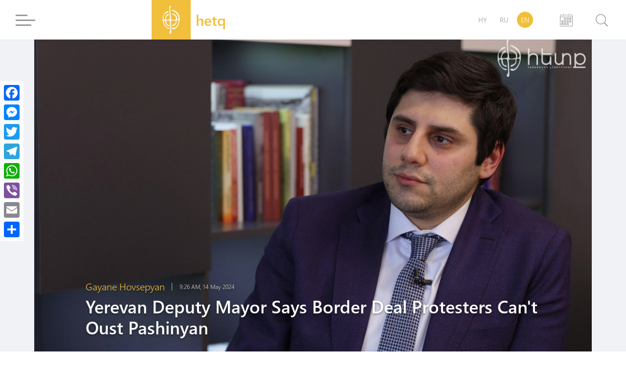

--- FILE ---
content_type: text/html; charset=UTF-8
request_url: https://hetq.am/en/article/166507
body_size: 9466
content:
<!DOCTYPE html>
<html lang="en" xmlns="http://www.w3.org/1999/xhtml" xmlns:og="http://opengraphprotocol.org/schema/" itemscope itemtype="http://schema.org/WebPage">
<head>
	<meta charset="UTF-8">
	<title>Yerevan Deputy Mayor Says Border Deal Protesters Can&#039;t Oust Pashinyan</title>
	<meta name="viewport" content="width=device-width,initial-scale=1">
	<meta name="description" content="Grigoryan, a member of the ruling Civil Contract party, accused Armenian Apostolic Church Tavush Primate Archbishop Bagrat Galstanyan and other protest movement leaders of populist sloganeering to garner more supporters." />
	<meta content="2soWl1h2foon7KhB7GMumNdP7ShglvSySosrRUTt" name="csrf-token" />
	<link rel="canonical" href="https://hetq.am/en/article/166507">
	<meta property="fb:admins" content="1020410409">
	<meta property="fb:app_id" content="468673766529308">
	<meta property="article:publisher" content="https://www.facebook.com/hetq.am">
	    <meta property="og:url" content="https://hetq.am/en/article/166507">
    <meta property="og:title" content="Yerevan Deputy Mayor Says Border Deal Protesters Can't Oust Pashinyan">
    <meta property="og:description" content="Grigoryan, a member of the ruling Civil Contract party, accused Armenian Apostolic Church Tavush Primate Archbishop Bagrat Galstanyan and other protest movement leaders of populist sloganeering to garner more supporters.">
    <meta property="og:type" content="article">
    <meta property="og:image" content="https://hetq.am/static/articles/16/65/07/l-c730AaY0Qf.jpg">
    <meta property="og:site_name" content="Hetq.am">
    
        <meta name="twitter:card" content="summary">
    <meta name="twitter:site" content="@Hetq_Trace">
    <meta name="twitter:title" content="Yerevan Deputy Mayor Says Border Deal Protesters Can't Oust Pashinyan">
    <meta name="twitter:description" content="Grigoryan, a member of the ruling Civil Contract party, accused Armenian Apostolic Church Tavush Primate Archbishop Bagrat Galstanyan and other protest movement leaders of populist sloganeering to garner more supporters.">
    <meta name="twitter:creator" content="@Hetq_Trace">
    <meta name="twitter:image:src" content="https://hetq.am/static/articles/16/65/07/l-c730AaY0Qf.jpg">
    <meta name="twitter:domain" content="hetq.am">
    
	<meta name="image" property="image" content="https://hetq.am/assets/logo.png">
    	<link rel="apple-touch-icon" sizes="57x57" href="/fav/apple-icon-57x57.png">
	<link rel="apple-touch-icon" sizes="60x60" href="/fav/apple-icon-60x60.png">
	<link rel="apple-touch-icon" sizes="72x72" href="/fav/apple-icon-72x72.png">
	<link rel="apple-touch-icon" sizes="76x76" href="/fav/apple-icon-76x76.png">
	<link rel="apple-touch-icon" sizes="114x114" href="/fav/apple-icon-114x114.png">
	<link rel="apple-touch-icon" sizes="120x120" href="/fav/apple-icon-120x120.png">
	<link rel="apple-touch-icon" sizes="144x144" href="/fav/apple-icon-144x144.png">
	<link rel="apple-touch-icon" sizes="152x152" href="/fav/apple-icon-152x152.png">
	<link rel="apple-touch-icon" sizes="180x180" href="/fav/apple-icon-180x180.png">
	<link rel="icon" type="image/png" sizes="192x192"  href="/fav/android-icon-192x192.png">
	<link rel="icon" type="image/png" sizes="32x32" href="/fav/favicon-32x32.png">
	<link rel="icon" type="image/png" sizes="96x96" href="/fav/favicon-96x96.png">
	<link rel="icon" type="image/png" sizes="16x16" href="/fav/favicon-16x16.png">
	<link rel="manifest" href="/fav/manifest.json">
	<link rel="mask-icon" href="/favicon/safari-pinned-tab.svg" color="#f1bf3c">
	<meta name="msapplication-TileColor" content="#f1bf3c">
	<meta name="msapplication-TileImage" content="/fav/ms-icon-144x144.png">
	<meta name="theme-color" content="#f1bf3c">
	<link rel="alternate" type="application/rss+xml" href="https://hetq.am/en/rss" />
	
	
	
	
	
	<link rel="stylesheet" href="/assets/css/app.css">
	<!--[if IE]>
	<link rel="stylesheet" type="text/css" href="/assets/css/ie.css" />
	<![endif]-->
	<!-- AdStock.pro Header Tag Code-->
	<script>
		(function(i,s,g,r,c,a,m){i[r]=function(){(i[r].q=i[r].q||[]).push(c)};i[r]();a=s.createElement('script'),m=s.getElementsByTagName('script')[0];a.async=1;a.src=g;m.parentNode.insertBefore(a,m);})(window,document,'https://cdn.adstock.pro/as/js/0.2.6/adstock.js','adstock',1015);
	</script>
	<!-- End AdStock.pro Header Tag Code-->
	
	<!-- Google tag (gtag.js) -->
	<script async src="https://www.googletagmanager.com/gtag/js?id=G-VY3TDNJN88"></script>
	<script>
	window.dataLayer = window.dataLayer || [];
	function gtag(){dataLayer.push(arguments);}
	gtag('js', new Date());

	gtag('config', 'G-VY3TDNJN88');
	</script>

	<script async src="//pagead2.googlesyndication.com/pagead/js/adsbygoogle.js"></script>
	<script>
		(adsbygoogle = window.adsbygoogle || []).push({
			google_ad_client: "ca-pub-8355782026477535",
			enable_page_level_ads: false
		});
	</script>

	<script src="https://yastatic.net/pcode/adfox/loader.js" crossorigin="anonymous"></script>

</head>
<body class="page-article">
<div id="fb-root"></div>
<script async defer src="https://connect.facebook.net/en_US/sdk.js#xfbml=1&version=v3.2&appId=468673766529308&autoLogAppEvents=1"></script>
<section id="top-azd-container">
    <div class="container">
        <div id="azd-a7cb1004c6a9ef1ae9fb746193459aa7" data-azd></div>
    </div>
</section>
<header class="shadow noselect">
    <div class="container">
        <div class="menu-container">
    <div class="menu-block-cont">
        <div class="menu-block">
            <div>
                <div id="hamburger-bar-1" class="hamburger-bar"></div>
                <div id="hamburger-bar-2" class="hamburger-bar"></div>
                <div id="hamburger-bar-3" class="hamburger-bar"></div>
                <div id="hamburger-bar-4" class="hamburger-bar"></div>
            </div>
        </div>
        <div class="open-menu-block noselect">
            <div>
                <div class="lang-block">
                                                        <a href="/hy/article/166507" >HY</a>
                                                                            <a href="/ru/article/166507" >RU</a>
                                                                            <a href="#" class="selected">EN</a>
                                                    </div>
                <div class="video-photo">
                    <a href="/en/articles/videos"><img src="/assets/css/img/videos.png" alt="">Videos</a>
                    <a href="/en/articles/photos"><img src="/assets/css/img/photos.png" alt="">Photos</a>
                                    </div>
                <ul>
                                                            <li class="submenu">
                        <a href="/en/articles/so-what">So What</a>
                                            </li>
                                                            <li class="submenu">
                        <a href="/en/articles/shelf">Shelf</a>
                                                <span class="right-arrow"><i></i></span>
                        <div class="submenu-block">
                                                       <a href="/en/articles/shelf-articles">Articles</a>
                                                       <a href="/en/articles/shelf-courses">Video class</a>
                                                       <a href="/en/articles/shelf-books">Books</a>
                                                    </div>
                                            </li>
                                                                                                                           <li class="submenu">
                        <a href="/en/articles/investigation">Investigation</a>
                                            </li>
                                                            <li class="submenu">
                        <a href="/en/articles/society">Society</a>
                                                <span class="right-arrow"><i></i></span>
                        <div class="submenu-block">
                                                       <a href="/en/articles/education">Education</a>
                                                       <a href="/en/articles/health">Health</a>
                                                       <a href="/en/articles/army">Army</a>
                                                       <a href="/en/articles/freedom-fighters">Freedom fighters</a>
                                                    </div>
                                            </li>
                                                                                                                                                <li class="submenu">
                        <a href="/en/articles/rights">Rights</a>
                                                <span class="right-arrow"><i></i></span>
                        <div class="submenu-block">
                                                       <a href="/en/articles/human-rights">Human rights</a>
                                                       <a href="/en/articles/court">Court</a>
                                                       <a href="/en/articles/crime">Crime</a>
                                                    </div>
                                            </li>
                                                                                                                           <li class="submenu">
                        <a href="/en/articles/politics">Politics</a>
                                                <span class="right-arrow"><i></i></span>
                        <div class="submenu-block">
                                                       <a href="/en/articles/Country-politics">Domestic politics</a>
                                                       <a href="/en/articles/foreign-policy">Foreign Policy</a>
                                                       <a href="/en/articles/international-politics">International politics</a>
                                                    </div>
                                            </li>
                                                                                                                           <li class="submenu">
                        <a href="/en/articles/economy">Economy</a>
                                                <span class="right-arrow"><i></i></span>
                        <div class="submenu-block">
                                                       <a href="/en/articles/finance">Finance</a>
                                                       <a href="/en/articles/industry">Industry</a>
                                                       <a href="/en/articles/agriculture">Agriculture</a>
                                                    </div>
                                            </li>
                                                                                                                           <li class="submenu">
                        <a href="/en/articles/ecology">Ecology</a>
                                            </li>
                                                            <li class="submenu">
                        <a href="/en/articles/provinces">Provinces</a>
                                            </li>
                                                            <li class="submenu">
                        <a href="/en/articles/culture">Culture</a>
                                            </li>
                                                            <li class="submenu">
                        <a href="/en/articles/sport">Sport</a>
                                            </li>
                                                            <li class="submenu">
                        <a href="/en/articles/official">Official</a>
                                                <span class="right-arrow"><i></i></span>
                        <div class="submenu-block">
                                                       <a href="/en/articles/accidents">Accidents</a>
                                                    </div>
                                            </li>
                                                                                 <li class="submenu">
                        <a href="/en/articles/nagorno-karabakh">Nagorno-Karabakh</a>
                                            </li>
                                                            <li class="submenu">
                        <a href="/en/articles/diaspora">Diaspora</a>
                                            </li>
                                                            <li class="submenu">
                        <a href="/en/articles/regional">Regional</a>
                                            </li>
                                                            <li class="submenu">
                        <a href="/en/articles/technology">Technology</a>
                                            </li>
                                                            <li class="submenu">
                        <a href="/en/articles/trafficking">Trafficking</a>
                                            </li>
                                                            <li class="submenu">
                        <a href="/en/articles/media">Media</a>
                                                <span class="right-arrow"><i></i></span>
                        <div class="submenu-block">
                                                       <a href="/en/articles/violence">Violence</a>
                                                       <a href="/en/articles/court-cases">Court cases</a>
                                                       <a href="/en/articles/armenian-tv">Armenian TV</a>
                                                       <a href="/en/articles/mass-media-legislation">Mass Media Legislation</a>
                                                       <a href="/en/articles/publicity">Publicity</a>
                                                    </div>
                                            </li>
                                                                                                                                                                     <li class="submenu">
                        <a href="/en/articles/corruption">Corruption</a>
                                            </li>
                                                            <li class="submenu">
                        <a href="/en/articles/yerevan">Yerevan</a>
                                            </li>
                                                            <li class="submenu">
                        <a href="/en/articles/science">Science</a>
                                            </li>
                                                                                 <li class="submenu">
                        <a href="/en/articles/interviews">Interviews</a>
                                            </li>
                                                            <li class="submenu">
                        <a href="/en/articles/opinion">Opinion</a>
                                            </li>
                                                                                                                        </ul>
                <div class="social-block">
                    <a href="https://facebook.com/hetqonline" target="_blank"><img src="/assets/svg/social/facebook.svg" alt="Facebook"></a>
                    <a href="https://www.instagram.com/hetq_online/" target="_blank"><img src="/assets/svg/social/instagram.svg" alt="Instagram"></a>
                    <a href="https://t.me/hetqonline" target="_blank"><img src="/assets/svg/social/telegram.svg" alt="Telegram"></a>
                    <a href="https://x.com/Hetq_Trace" target="_blank"><img src="/assets/svg/social/twitter.svg" alt="X"></a>
                    <a href="https://www.youtube.com/channel/UCbtlA3A-Ka5Ip5vo6NJ0RKA" target="_blank"><img src="/assets/svg/social/youtube.svg" alt="Youtube"></a>
                    <a href="/en/rss" target="_blank"><img src="/assets/svg/social/rss.svg" alt="Rss Feed"></a>
                </div>
            </div>
        </div>
    </div>
</div>        <div class="logo-container">
            <a href="/en">
				<div class="logo">
                    <svg version="1.1" id="Layer_1" x="0px" y="0px"
                         viewBox="0 0 612 792" style="enable-background:new 0 0 612 792;" xml:space="preserve">
                        <style type="text/css">
                            .st0{display:none;fill:#100E0E;stroke:#000000;stroke-miterlimit:10;}
                            .st1{fill-rule:evenodd;clip-rule:evenodd;fill:#FFFFFF;}
                        </style>
                        <rect class="st0" width="612" height="792"/>
                        <path class="st1" d="M259.3,83.4c0,25.5-0.8,39.7,1.9,65.5c2.5,24.5,9.9,115.7,10.5,136c2.1,71.2,26.1,106.5-50.9,108.3
                            c-33.3,0.8-56.9,9.4-48.4-31.2c4.9-23.6,16.4-45.6,29-58.2c26-25.9,50.2-19.5,49.8-38c-0.6-27.5-68.2-26.3-95.2,90.2
                            c-2,8.4-4.8,28.1-8.6,34.5c-6.2,10.4-24.3,9.1-29,0.1c-3.1-5.9-5.7-33-5.7-41.5c0-132.2,121.4-121.1,127.3-158.1
                            c-12.6-23.3-53.1-0.4-65.6,9.4c-57.1,44.9-83.2,123-81.7,195.6c0.5,25.1,7.8,54.3,14.5,76.9c12,40.3,41.3,88.6,72.5,113.3
                            c15.6,12.4,3.5,4.6,26.6,20.3c26,17.7,61.4,14.3,59.9,1.3c-1.9-16.5-61.3-7.5-97.8-52c-15.9-19.4-44.6-72.4-44.6-104.3
                            c0-16.2-2.3-33.3,20.4-33.2c21.1,0,13.8,10.6,19.9,46.7c5.4,31.6,23.5,68.5,53.6,81.5c63.7,27.5,54.3-10.8,25.9-19.1
                            c-18.7-5.5-48.7,4.2-54.1-79.3c-2-30.7-3.5-43.3,42.5-37.4c13.6,1.7,24.9,2.1,34,11.2c8.1,8.1,6.2,25.9,7.6,37.9
                            c6.3,54.3,7.6,110.9,11,167.2c2.1,34.4,0.6,43.6-15.8,68.9c-5.5,8.5-13.2,19.9-7.1,32.4c4,8.4,14.8,18.4,25,20.9
                            c11.5-5.4,17.7-11.9,20.6-26.9c3-15.2,3.4-30.4,1.9-46.7c-1.5-16-1.2-29.7-3-45.8c-1.7-15.5,0.9-32-1.2-47.3
                            c-3.2-22.9-4.7-104.3-7.6-136.4c-3-33.1,5.6-29.1,43-29.1c20.2,0,31.9,2.3,52.5-1.5c7.6-1.4,29.8-12.9,29.8,20.5
                            c0,84.6-77.6,73.4-90.9,99.1c-6.1,11.7-1.4,28.5,29.9,14.3c26.8-12.2,53.2-37.2,66.1-60.7c9.9-18.1,9.6-29.3,11.7-51.1
                            c2.5-24.8-0.5-35.8,27.7-35.8c40,0,28.9,43.5,19,70.8c-14.2,39.2-49.6,116.2-94,124.7c-17,3.2-31.7-6.8-48.2-5.3
                            c-36.4,3.2-13.1,47.2,33.6,39.7c82.1-13.2,141.6-165,141.6-242.5c0-76.9-10.1-112.4-53.6-166.8c-47-58.9-144.5-85.5-146.3-64.2
                            c1.9,6.1,5.5,7,11.5,9.5c33.7,14.2,72.1,37.5,98.1,60c20.5,17.7,63.9,76.8,63.9,121.5c0,36.3-30,42.7-37.7,34.8
                            c-10.3-10.5,8.4-48.8-18.2-86.2c-10.9-15.4-22.8-20.2-38.9-32.3c-65.3-48.7-92.1-20.1-55.4-5.3c29.6,12,64.3,31.8,77.7,62.8
                            c4.9,11.4,12.1,46.2,7.7,56.5c-8.3,19.5-90.8,31.1-110.4,20.4c-8.7-4.8-11-10.9-12-22.8c-4-47.1-15.3-116.6-17.9-159.9
                            c-1.9-32.1-16.5-98.5-2.3-126.1c7.9-15.2,22.7-35,0-46.5C266.8,34.9,259.3,66.1,259.3,83.4z"/>
                    </svg>
                </div>
                <div class="logo-text">
                    <span class="">hetq</span>
                    <span>investigative journalists</span>
                </div>
			</a>
        </div>
        <div class="lang-search-container">
            <div class="lang-block">
											<a href="/hy/article/166507" >HY</a>
															<a href="/ru/article/166507" >RU</a>
															<a href="#" class="selected">EN</a>
							            </div>
            <div class="archive-block" href="/en/articles/2026/01/26">


            <svg xmlns="http://www.w3.org/2000/svg" width="26" height="26" viewBox="0 0 26 26"><g transform="translate(-22.2 -10)"><path d="M361.312,87.4l-7.267.011s-.545.051-.545.508.545.508.545.508l7.267-.011s.568-.02.568-.508S361.312,87.4,361.312,87.4Z" transform="translate(-322.478 -75.192)" fill="#9a9a9a"/><path d="M46.853,87.5l-4.046.008s-.5.005-.5.469.5.469.5.469l4.356-.008v3.05H23.239v-3.05l4.335.008s.541-.029.541-.48-.541-.459-.541-.459L23.55,87.5a1.327,1.327,0,0,0-1.35,1.307V109.98a1.329,1.329,0,0,0,1.35,1.31h23.3a1.329,1.329,0,0,0,1.35-1.31V88.807A1.323,1.323,0,0,0,46.853,87.5Zm.28,22.754H23.212V92.482H47.133Z" transform="translate(0 -75.29)" fill="#9a9a9a"/><path d="M327.961,342.247h1.877v1.908h-1.877Zm2.938-.319a.727.727,0,0,0-.727-.727h-2.544a.727.727,0,0,0-.727.727v2.544a.727.727,0,0,0,.727.727h2.544a.727.727,0,0,0,.727-.727Z" transform="translate(-296.477 -322.523)" fill="#9a9a9a"/><path d="M532.861,342.247h1.877v1.908h-1.877Zm2.938-.319a.727.727,0,0,0-.727-.727h-2.544a.727.727,0,0,0-.727.727v2.544a.727.727,0,0,0,.727.727h2.544a.727.727,0,0,0,.727-.727Z" transform="translate(-495.848 -322.523)" fill="#9a9a9a"/><path d="M736.761,342.247h1.877v1.908h-1.877Zm2.938-.319a.727.727,0,0,0-.727-.727h-2.544a.727.727,0,0,0-.727.727v2.544a.727.727,0,0,0,.727.727h2.544a.727.727,0,0,0,.727-.727Z" transform="translate(-694.402 -322.523)" fill="#9a9a9a"/><path d="M736.761,545.744h1.877v1.908h-1.877Zm2.938-.317a.727.727,0,0,0-.727-.727h-2.544a.727.727,0,0,0-.727.727v2.544a.727.727,0,0,0,.727.727h2.544a.727.727,0,0,0,.727-.727Z" transform="translate(-694.402 -520.692)" fill="#9a9a9a"/><path d="M124.564,545.744h1.877v1.908h-1.877Zm2.935-.317a.727.727,0,0,0-.727-.727h-2.544a.727.727,0,0,0-.727.727v2.544a.727.727,0,0,0,.727.727h2.544a.727.727,0,0,0,.727-.727Z" transform="translate(-98.411 -520.692)" fill="#9a9a9a"/><path d="M327.961,545.744h1.877v1.908h-1.877Zm2.938-.317a.727.727,0,0,0-.727-.727h-2.544a.727.727,0,0,0-.727.727v2.544a.727.727,0,0,0,.727.727h2.544a.727.727,0,0,0,.727-.727Z" transform="translate(-296.477 -520.692)" fill="#9a9a9a"/><path d="M532.861,545.744h1.877v1.908h-1.877Zm2.938-.317a.727.727,0,0,0-.727-.727h-2.544a.727.727,0,0,0-.727.727v2.544a.727.727,0,0,0,.727.727h2.544a.727.727,0,0,0,.727-.727Z" transform="translate(-495.848 -520.692)" fill="#9a9a9a"/><path d="M124.564,749.947h1.877v1.908h-1.877Zm2.935-.32a.727.727,0,0,0-.727-.727h-2.544a.727.727,0,0,0-.727.727v2.544a.727.727,0,0,0,.727.727h2.544a.727.727,0,0,0,.727-.727Z" transform="translate(-98.411 -719.776)" fill="#9a9a9a"/><path d="M327.961,749.947h1.877v1.908h-1.877Zm2.938-.32a.727.727,0,0,0-.727-.727h-2.544a.727.727,0,0,0-.727.727v2.544a.727.727,0,0,0,.727.727h2.544a.727.727,0,0,0,.727-.727Z" transform="translate(-296.477 -719.776)" fill="#9a9a9a"/><path d="M532.861,749.947h1.877v1.908h-1.877Zm2.938-.32a.727.727,0,0,0-.727-.727h-2.544a.727.727,0,0,0-.727.727v2.544a.727.727,0,0,0,.727.727h2.544a.727.727,0,0,0,.727-.727Z" transform="translate(-495.848 -719.776)" fill="#9a9a9a"/><path d="M278.189,14.883a.545.545,0,0,1-.545.545h0a.545.545,0,0,1-.545-.545V10.545a.545.545,0,0,1,.545-.545h0a.545.545,0,0,1,.545.545Z" transform="translate(-247.978 0)" fill="#9a9a9a"/><path d="M685.89,14.883a.545.545,0,0,1-.545.545h0a.547.547,0,0,1-.545-.545V10.545a.545.545,0,0,1,.545-.545h0a.545.545,0,0,1,.545.545Z" transform="translate(-644.606 0)" fill="#9a9a9a"/></g></svg>

            <input type="text" class="datepicker-i" data-language="en" data-date-format="yyyy/mm/dd " data-position="bottom center"/>
            </div>
            <div class="search-block">
                <div class="search-btn">
                    <svg class="svg search" viewBox="0 0 24.5 24.65"><defs><style>.cls-1{fill:#9a9a9a;}.cls-2{fill:#fff;}.cls-3{fill:#9a9a9a;}</style></defs><title>Asset 3</title><g id="Layer_2" data-name="Layer 2"><g id="Layer_1-2" data-name="Layer 1"><circle class="cls-1" cx="10.27" cy="10.27" r="10.4"/><circle class="cls-2" cx="10.27" cy="10.27" r="9"/><rect class="cls-3" x="19.57" y="15.46" width="1.92" height="10.44" rx="0.96" ry="0.96" transform="translate(49.66 20.79) rotate(135)"/></g></g></svg>
                    <div class="close-btn">
                        <div id="line-1" class="line"></div>
                        <div id="line-2" class="line"></div>
                    </div>
                </div>
                <div class="open-search-cont">
                    <div id="search-result" class="search-result">

                        <div class="search-loader"> <div class="page-load-status">
	<span class="infinite-scroll-request">
		<div class="infinite-scroll-loading">
		<div class="spinner">
		  <div class="double-bounce1"></div>
		  <div class="double-bounce2"></div>
		</div>
		<h1 class="">Loading</h1>
		</div>
	</span>
	<span class="infinite-scroll-last">End of content</span>
	<span class="infinite-scroll-error">No more pages to load</span>
</div>
<div class="view-more-button-container"><button class="view-more-button">Load more</button></div>
 </div>
                        <div class="search-404" >
                            <h1> Your search did not match any articles </h1>
                        </div>
                        <div id="search-result-inner" class="search-result-inner">

                        </div>
                    </div>
                    <input id="search-input" type="text" class="uk-input search-input shadow" placeholder="type to search">
                    <div class="results-count-block">
                        
                        <div class="switch-block">
                            <span class="list-icon active">
                                <svg width="18px" viewBox="0 0 560.414 560.415" style="enable-background:new 0 0 560.414 560.415;" class="list">
                                <g>
                                    <g>
                                        <path d="M115.65,24.92H33.507C15.031,24.92,0,39.951,0,58.421v82.143c0,18.477,15.031,33.501,33.507,33.501h82.143    c18.476,0,33.501-15.031,33.501-33.501V58.421C149.145,39.945,134.12,24.92,115.65,24.92z" fill="#FFFFFF"/>
                                        <path d="M526.908,24.92H212.205c-18.477,0-33.501,15.031-33.501,33.501v82.143c0,18.477,15.025,33.501,33.501,33.501h314.703    c18.477,0,33.506-15.031,33.506-33.501V58.421C560.414,39.945,545.377,24.92,526.908,24.92z" fill="#FFFFFF"/>
                                        <path d="M115.65,205.632H33.507C15.031,205.632,0,220.663,0,239.133v82.143c0,18.476,15.031,33.5,33.507,33.5h82.143    c18.476,0,33.501-15.024,33.501-33.5v-82.143C149.145,220.657,134.12,205.632,115.65,205.632z" fill="#FFFFFF"/>
                                        <path d="M526.908,205.632H212.205c-18.477,0-33.501,15.031-33.501,33.501v82.143c0,18.476,15.025,33.5,33.501,33.5h314.703    c18.477,0,33.506-15.024,33.506-33.5v-82.143C560.414,220.657,545.377,205.632,526.908,205.632z" fill="#FFFFFF"/>
                                        <path d="M115.65,386.343H33.507C15.031,386.343,0,401.374,0,419.85v82.143c0,18.477,15.031,33.501,33.507,33.501h82.143    c18.476,0,33.501-15.024,33.501-33.501V419.85C149.145,401.374,134.12,386.343,115.65,386.343z" fill="#FFFFFF"/>
                                        <path d="M526.908,386.343H212.205c-18.477,0-33.501,15.03-33.501,33.507v82.143c0,18.477,15.025,33.501,33.501,33.501h314.703    c18.477,0,33.506-15.024,33.506-33.501V419.85C560.414,401.374,545.377,386.343,526.908,386.343z" fill="#FFFFFF"/>
                                    </g>
                                </svg>
                            </span>
                            <span class="grid-icon">
                                <svg width="16px" viewBox="0 0 80.538 80.538" style="enable-background:new 0 0 80.538 80.538;" class="grid">
                                <g>
                                    <g id="Grid_1_">
                                        <g>
                                            <path d="M0,21.965h21.965V0H0V21.965z M29.287,21.965h21.965V0H29.287V21.965z M58.573,0v21.965h21.965V0H58.573z M0,51.251     h21.965V29.287H0V51.251z M29.287,51.251h21.965V29.287H29.287V51.251z M58.573,51.251h21.965V29.287H58.573V51.251z M0,80.538     h21.965V58.573H0V80.538z M29.287,80.538h21.965V58.573H29.287V80.538z M58.573,80.538h21.965V58.573H58.573V80.538z" fill="#FFFFFF"/>
                                        </g>
                                    </g>
                                </svg>
                            </span>
                        </div>
                    </div>
                </div>
            </div>
        </div>
    </div>
    <div class="open-search-bg"></div>
</header><section id="open-news-container">

		<article class="container open-news-block standard-with-image ">
				<div class="title-block image">
			<img src="/static/articles/16/65/07/l-c730AaY0Qf.jpg" >
			<div class="content-block">
				<div class="author-time">
										<a href="/en/author/176"><h2>Gayane Hovsepyan</h2></a>
										<time class="cw-relative-date" datetime="2024-05-14T13:26:00+04:00">2024-05-14 13:26:00</time>
				</div>
				<h1 class="block-header">Yerevan Deputy Mayor Says Border Deal Protesters Can&#039;t Oust Pashinyan</h1>
			</div>
			<div class="layer-block"></div>
		</div>
		
		<div class="news-content-block">
			<p>Yerevan Deputy Mayor Suren Grigoryan today said that those now protesting in the Armenian capital against a border deal with Azerbaijan have nothing of substance to offer as an alternative and have no chance of seizing national power.</p>
<p>Grigoryan, a member of the ruling Civil Contract party, accused Armenian Apostolic Church Tavush Primate Archbishop Bagrat Galstanyan and other protest movement leaders of populist sloganeering to garner more supporters.</p>
<p>Opposition parties in Armenia have publicly backed the protest movement that wants to introduce a no-confidence vote against PM Nikol Pashinyan in the parliament.</p>
<p>Galstanyan last week demanded that Pashinyan resign and gave him one hour to do so.</p>
<p>Grigoryan said citizens will not be duped by the lies spread by Galstanyan.</p>
<p>The deputy mayor said the protest leaders want to circumvent the constitution by seeking power not via special elections but by failed pressure tactics.</p>
			<div class="tags">
    </div>
<div class="fb-quote"></div>

<style>

    .a2a_custom {
        top:150px;
        margin-left:0;  
        border-radius:0; 
        background-color:rgba(255, 255, 255, .8);
    }

    @media  only screen and (max-width: 1060px) {
        .a2a_custom {
            top:auto; left: 0; right: 0; bottom: 0;
            margin: 0 !important;
            text-align: center;
            display: flex;
            justify-content: center;
            max-width: none !important;
            border-radius: 0;
            /* -webkit-backdrop-filter: blur(24px);
            backdrop-filter: blur(24px);*/
            background-color:rgba(255, 255, 255, .9);
        }
    }

    .a2a_overlay {
        background-color: #16130d6e;
    }

    .a2a_full {
        height: calc(444px);
        box-shadow:none;
        border-radius:0;

    }

    .a2a_full_footer {
        display: none;
    }

</style>

<div class="a2a_kit a2a_kit_size_32 a2a_floating_style a2a_vertical_style a2a_custom" >
    <a class="a2a_button_facebook"></a>
    <a class="a2a_button_facebook_messenger"></a>
    <a class="a2a_button_twitter"></a>
    <a class="a2a_button_telegram"></a>
    <a class="a2a_button_whatsapp"></a>
    <a class="a2a_button_viber"></a>
    <a class="a2a_button_email"></a>
    <a class="a2a_dd" href="https://www.addtoany.com/share"></a>
</div>

<script async src="https://static.addtoany.com/menu/page.js"></script>			<div class="comments  shadow ">
	    <h2 class="comment-title">Write a comment</h2>
	<div id="commentformcont">
		<div id="commentdone"></div>
		<div class="comment-exp">
			Hetq does not publish comments containing offensive language or personal attacks. Please criticize content, not people.  And please use &quot;real&quot; names, not monikers. Thanks again for following Hetq.
		</div>
		<div style="margin-bottom: 5px">
			<input id="token" name="_token" value="2soWl1h2foon7KhB7GMumNdP7ShglvSySosrRUTt" type="hidden">
			<input name="commentlang" id="commentedlang" type="hidden" value="en">
			<input name="commenteditem" id="commenteditem" type="hidden" value="166507">
		  	<input name="commentername" id="cname" class="comment-info" type="text" placeholder="Your name" maxlength="60" required="">
		</div>
		<div>
			<input name="commenteremail" id="cemail" class="comment-info" type="text" placeholder="Your email" maxlength="60" required="" >
		</div>
		<textarea name="comment" id="comment" class="comment-block" placeholder="Comment text"></textarea>
		<div>
			<input name="postbtn" id="postbtn" type="button" value="Leave a comment" onclick="comment()">
		</div>
	</div>
</div>
<div class="comments  shadow ">
    <div class="fb-comments" data-href="https://hetq.am/en/article/166507" data-numposts="5"  data-width="100%"></div>
    <script>
    	if(window.FB) {
    		FB.XFBML.parse();
    	}

    		</script>
</div>
<div class="report-article">
    <small>
        <i>
            If you found a typo you can notify us by selecting the text area and pressing CTRL+Enter
        </i>
    </small>
</div>

<div class="comments  shadow ">
	<script async src="//pagead2.googlesyndication.com/pagead/js/adsbygoogle.js"></script>
	<!-- Hetq.am - Responsive -->
	<ins class="adsbygoogle"
	     style="display:block"
	     data-language="ru"
	     data-ad-client="ca-pub-8355782026477535"
	     data-ad-slot="5875512901"
	     data-ad-format="auto"
	     data-full-width-responsive="true" style="background: transparent;"></ins>
	<script>
	(adsbygoogle = window.adsbygoogle || []).push({});
	</script>
</div>
		</div>

		</article>
</section>
<footer>
    <div class="container">
        <div class="logo-cont">
            <div class="footer-logo-cont">
                <img src="/assets/css/img/footer-logo.png" alt="">
                <span>investigative journalists</span>
            </div>
            <div class="invest-net" >
                <a href="https://gijn.org/" target="_blank">
                    <img src="/assets/css/img/gun_v2.png" alt="">
                </a>
            </div>
            <div class="social-block">
                <a href="https://facebook.com/hetqonline" target="_blank"><img src="/assets/svg/social/facebook.svg" alt="Facebook"></a>
                <a href="https://www.instagram.com/hetq_online/" target="_blank"><img src="/assets/svg/social/instagram.svg" alt="Instagram"></a>
                <a href="https://t.me/hetqonline" target="_blank"><img src="/assets/svg/social/telegram.svg" alt="Telegram"></a>
                <a href="https://x.com/Hetq_Trace" target="_blank"><img src="/assets/svg/social/twitter.svg" alt="X"></a>
                <a href="https://www.youtube.com/channel/UCbtlA3A-Ka5Ip5vo6NJ0RKA" target="_blank"><img src="/assets/svg/social/youtube.svg" alt="Youtube"></a>
                <a href="/en/rss" target="_blank"><img src="/assets/svg/social/rss.svg" alt="Rss Feed"></a>
            </div>
        </div>
        <div class="sections-block">
                                    <ul>
                                                        <li>
                        <a href="/en/articles/so-what">So What</a>
                    </li>
                                                        <li>
                        <a href="/en/articles/shelf">Shelf</a>
                    </li>
                                                        <li>
                        <a href="/en/articles/investigation">Investigation</a>
                    </li>
                                                        <li>
                        <a href="/en/articles/society">Society</a>
                    </li>
                                                        <li>
                        <a href="/en/articles/rights">Rights</a>
                    </li>
                                                        <li>
                        <a href="/en/articles/politics">Politics</a>
                    </li>
                            </ul>
                        <ul>
                                                        <li>
                        <a href="/en/articles/economy">Economy</a>
                    </li>
                                                        <li>
                        <a href="/en/articles/ecology">Ecology</a>
                    </li>
                                                        <li>
                        <a href="/en/articles/provinces">Provinces</a>
                    </li>
                                                        <li>
                        <a href="/en/articles/culture">Culture</a>
                    </li>
                                                        <li>
                        <a href="/en/articles/sport">Sport</a>
                    </li>
                                                        <li>
                        <a href="/en/articles/official">Official</a>
                    </li>
                            </ul>
                        <ul>
                                                        <li>
                        <a href="/en/articles/nagorno-karabakh">Nagorno-Karabakh</a>
                    </li>
                                                        <li>
                        <a href="/en/articles/diaspora">Diaspora</a>
                    </li>
                                                        <li>
                        <a href="/en/articles/regional">Regional</a>
                    </li>
                                                        <li>
                        <a href="/en/articles/technology">Technology</a>
                    </li>
                                                        <li>
                        <a href="/en/articles/trafficking">Trafficking</a>
                    </li>
                                                        <li>
                        <a href="/en/articles/media">Media</a>
                    </li>
                            </ul>
                        <ul>
                                                        <li>
                        <a href="/en/articles/corruption">Corruption</a>
                    </li>
                                                        <li>
                        <a href="/en/articles/yerevan">Yerevan</a>
                    </li>
                                                        <li>
                        <a href="/en/articles/science">Science</a>
                    </li>
                                                        <li>
                        <a href="/en/articles/photos">Photos</a>
                    </li>
                                                        <li>
                        <a href="/en/articles/interviews">Interviews</a>
                    </li>
                                                        <li>
                        <a href="/en/articles/opinion">Opinion</a>
                    </li>
                            </ul>
                        <ul>
                                                        <li>
                        <a href="/en/articles/videos">Videos</a>
                    </li>
                                                 </ul>
                    </div>
    </div>
    <div class="lighter-block">
        <div class="container">
            <div class="coordinates">
                <ul>
                    <li>1/3, Str. Buzand, 8th floor <br>Yerevan, Republic of Armenia</li>
                    <li>Tel (374-10) 56-33-63</li>
                    <li>E-mail <a href="/cdn-cgi/l/email-protection" class="__cf_email__" data-cfemail="1970777f7659717c6d68377874">[email&#160;protected]</a></li>
                </ul>
            </div>
            <div class="occrp">
                <a href="https://www.occrp.org/en" target="_blank">
                    <img src="/assets/css/img/mc_badge.png" alt="" width="150">
                </a>
            </div>
            <div class="about-us-block" style="">
                <a href="/en/about">About us</a>
                
                <a href="/en/advertisement">Advertise with us</a>
                <a href="/en/terms">Terms of use</a>
                <a href="/en/rss" target="_blank">RSS Feed</a>
                <div class="dev-block">
                    <span>©  2001 - 2026 Hetq. When reprinting or broadcasting any materials from HETQ.am, hyperlink is obligatory.</span>
                    <span class="made-by">Developed in <a href="https://matemat.io" target="_blank">MATEMAT</a> </span>
                </div>
            </div>
        </div>
    </div>
</footer><!-- facebook  -->

<script data-cfasync="false" src="/cdn-cgi/scripts/5c5dd728/cloudflare-static/email-decode.min.js"></script><script src="/assets/js/app.js"></script>
<!-- Yandex.Metrika counter -->
<script type="text/javascript" >
	(function(m,e,t,r,i,k,a){m[i]=m[i]||function(){(m[i].a=m[i].a||[]).push(arguments)};
		m[i].l=1*new Date();k=e.createElement(t),a=e.getElementsByTagName(t)[0],k.async=1,k.src=r,a.parentNode.insertBefore(k,a)})
	(window, document, "script", "https://mc.yandex.ru/metrika/tag.js", "ym");
	ym(53096017, "init", {
		clickmap:true,
		trackLinks:true,
		accurateTrackBounce:true,
		webvisor:false
	});
</script>

<noscript><div><img src="https://mc.yandex.ru/watch/53096017" style="position:absolute; left:-9999px;" alt="" /></div></noscript>
<!-- /Yandex.Metrika counter -->
    <script>
        let ctrlPressed = false;
        let vars = {
            id: "166507",
            title: "Found a typo?",
            comment: "Comment for the author (optional)",
            send: "Send",
        };

        $(window).keydown(function(e) {
            if (e.which === 17) {
                ctrlPressed = true;
            }
            if (e.which === 13 && ctrlPressed === true && document.getSelection) {
                reportPopup(vars);
            }
        }).keyup(function(e) {
            if (e.which === 17) {
                ctrlPressed = false;
            }
        });
    </script>

<!-- Start Caramel Native Ads caramel.am/network -->
<script>window.yaContextCb = window.yaContextCb || []</script>
<script src="https://yandex.ru/ads/system/context.js" async></script>
<script>
    const nnlJS = document.createElement('script');
    nnlJS.src = "https://ads.caramel.am/nnl.js?ts="+new Date().getTime();
    nnlJS.async = true;
    document.head.appendChild(nnlJS);
</script>
<!-- End Caramel Native Ads -->

<script>(function(){function c(){var b=a.contentDocument||a.contentWindow.document;if(b){var d=b.createElement('script');d.innerHTML="window.__CF$cv$params={r:'9c3e807bbf850555',t:'MTc2OTQxNDY5MQ=='};var a=document.createElement('script');a.src='/cdn-cgi/challenge-platform/scripts/jsd/main.js';document.getElementsByTagName('head')[0].appendChild(a);";b.getElementsByTagName('head')[0].appendChild(d)}}if(document.body){var a=document.createElement('iframe');a.height=1;a.width=1;a.style.position='absolute';a.style.top=0;a.style.left=0;a.style.border='none';a.style.visibility='hidden';document.body.appendChild(a);if('loading'!==document.readyState)c();else if(window.addEventListener)document.addEventListener('DOMContentLoaded',c);else{var e=document.onreadystatechange||function(){};document.onreadystatechange=function(b){e(b);'loading'!==document.readyState&&(document.onreadystatechange=e,c())}}}})();</script></body>
</html>

--- FILE ---
content_type: text/html; charset=utf-8
request_url: https://www.google.com/recaptcha/api2/aframe
body_size: 268
content:
<!DOCTYPE HTML><html><head><meta http-equiv="content-type" content="text/html; charset=UTF-8"></head><body><script nonce="PLJMB7q9r5Fw4gVI_leQ9g">/** Anti-fraud and anti-abuse applications only. See google.com/recaptcha */ try{var clients={'sodar':'https://pagead2.googlesyndication.com/pagead/sodar?'};window.addEventListener("message",function(a){try{if(a.source===window.parent){var b=JSON.parse(a.data);var c=clients[b['id']];if(c){var d=document.createElement('img');d.src=c+b['params']+'&rc='+(localStorage.getItem("rc::a")?sessionStorage.getItem("rc::b"):"");window.document.body.appendChild(d);sessionStorage.setItem("rc::e",parseInt(sessionStorage.getItem("rc::e")||0)+1);localStorage.setItem("rc::h",'1769414696627');}}}catch(b){}});window.parent.postMessage("_grecaptcha_ready", "*");}catch(b){}</script></body></html>

--- FILE ---
content_type: image/svg+xml
request_url: https://hetq.am/assets/svg/social/youtube.svg
body_size: -114
content:
<svg width="40" height="40" viewBox="0 0 40 40" fill="none" xmlns="http://www.w3.org/2000/svg">
<rect width="40" height="40" fill="#FF0000"/>
<path d="M30.3636 14.9351C30.0909 14.026 29.4091 13.3766 28.4546 13.1169C26.8182 12.7273 19.8636 12.7273 19.8636 12.7273C19.8636 12.7273 13.0455 12.7273 11.2727 13.1169C10.3182 13.3766 9.63636 14.026 9.36363 14.9351C9.09091 16.6234 9.09091 20 9.09091 20C9.09091 20 9.09092 23.3766 9.50001 25.065C9.77273 25.974 10.4545 26.6234 11.4091 26.8831C13.0455 27.2727 20 27.2728 20 27.2728C20 27.2728 26.8182 27.2727 28.5909 26.8831C29.5454 26.6234 30.2273 25.974 30.5 25.065C30.9091 23.3766 30.9091 20 30.9091 20C30.9091 20 30.9091 16.6234 30.3636 14.9351ZM17.8182 23.1169V16.8831L23.5455 20L17.8182 23.1169Z" fill="white"/>
</svg>
